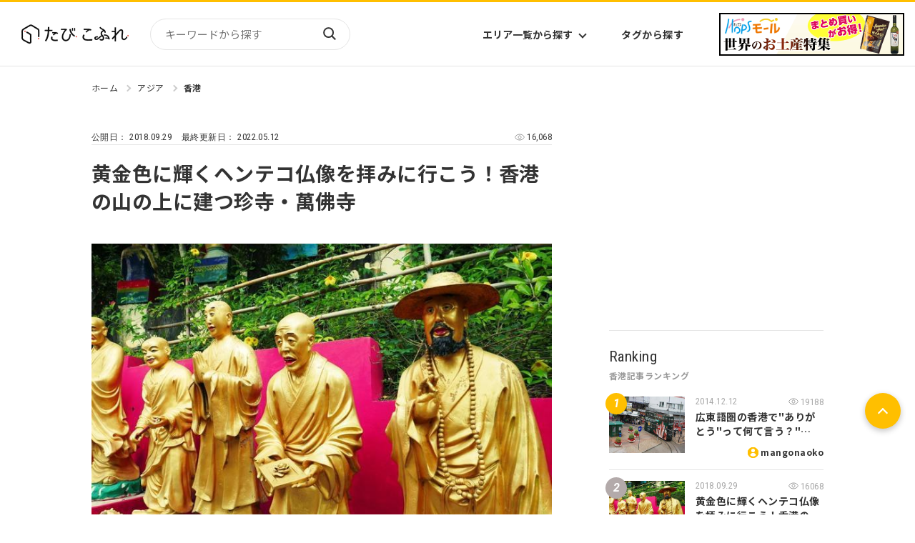

--- FILE ---
content_type: text/html
request_url: https://tabicoffret.com/article/75791/
body_size: 11623
content:
<!DOCTYPE html>
<html lang="ja">
<head prefix="og: http://ogp.me/ns# fb: http://ogp.me/ns/fb#">
<meta charset="utf-8">
<meta name="viewport" content="width=device-width, initial-scale=1.0">	
<title>黄金色に輝くヘンテコ仏像を拝みに行こう！香港の山の上に建つ珍寺・萬佛寺 | たびこふれ</title>
<meta name="description" content="週末にお手軽に行くことができる海外の珍スポットが何処かないかと調べていたところ、金色のユニークな仏像が無数に並べられている「萬佛寺」という珍寺が香港にあることを発見。早速、ここ数年の出張でたまったマイルを使って金曜深夜羽田発―香港早朝着の便...">
<meta name="keywords" content="九龍, 仏像, 珍寺">
<meta name="robots" content="max-image-preview:large">
<meta property="og:title" content="黄金色に輝くヘンテコ仏像を拝みに行こう！香港の山の上に建つ珍寺・萬佛寺 | たびこふれ" />
<meta property="og:url" content="https://tabicoffret.com/article/75791/" />
<meta property="og:image" content="https://tabicoffret.com/uploads/2b11cc546ef4192e04975098c083c834.jpg" />
<meta property="og:site_name" content="たびこふれ" />
<meta property="og:description" content="週末にお手軽に行くことができる海外の珍スポットが何処かないかと調べていたところ、金色のユニークな仏像が無数に並べられている「萬佛寺」という珍寺が香港にあることを発見。早速、ここ数年の出張でたまったマイルを使って金曜深夜羽田発―香港早朝着の便..." />
<meta property="og:type" content="article" />
<meta name="twitter:card" content="photo" />
<meta name="twitter:site" content="@tabi_coffret" />
<meta name="thumbnail" content="https://tabicoffret.com/uploads/2b11cc546ef4192e04975098c083c834.jpg" />
<link rel="shortcut icon" href="/img/common/favicon.ico">
<link rel="apple-touch-icon" href="https://tabicoffret.com/img/common/apple-touch-icon.png">
<link rel="canonical" href="https://tabicoffret.com/article/75791/">
<link rel="stylesheet" href="/css/swiper-bundle.min.css?v=251208">
<link rel="stylesheet" href="/css/style.css?v=251208">
<link rel="stylesheet" href="/css/additional.css?v=251208">
<!-- Google Tag Manager -->
<script>(function(w,d,s,l,i){w[l]=w[l]||[];w[l].push({'gtm.start':new Date().getTime(),event:'gtm.js'});var f=d.getElementsByTagName(s)[0],j=d.createElement(s),dl=l!='dataLayer'?'&l='+l:'';j.async=true;j.src='https://www.googletagmanager.com/gtm.js?id='+i+dl;f.parentNode.insertBefore(j,f);})(window,document,'script','dataLayer','GTM-KXZRBSB');</script>
<!-- End Google Tag Manager -->
<script type="application/javascript" src="//anymind360.com/js/1606/ats.js"></script>
<script async="" src="https://securepubads.g.doubleclick.net/tag/js/gpt.js"></script>
<script>
var googletag = googletag || {};
googletag.cmd = googletag.cmd || [];
</script>
<script>
googletag.cmd.push(function() {
googletag.defineSlot('/83555300,22575030325/coffret_pc_article_rectangle_300x250', [[1, 1], [300, 250], [300, 600]], 'div-gpt-ad-1529042839034-0').addService(googletag.pubads());
googletag.defineSlot('/83555300,22575030325/coffret_pc_all_right_1st', [[1, 1], [300, 250], [300, 600]], 'coffret_pc_all_right_1st').addService(googletag.pubads());
googletag.defineSlot('/83555300,22575030325/coffret_pc_article_under_left_300x250', [[1, 1], [300, 250]], 'div-gpt-ad-1529042839034-1').addService(googletag.pubads());
googletag.defineSlot('/83555300,22575030325/coffret_pc_article_under_right_300x250',  [[1, 1], [300, 250]], 'div-gpt-ad-1529042839034-2').addService(googletag.pubads());
googletag.defineSlot('/83555300,22575030325/coffret_pc_top_rectangle_300x250', [[1, 1], [300, 250]], 'div-gpt-ad-1529042839034-3').addService(googletag.pubads());
googletag.defineSlot('/83555300,22575030325/coffret_sp_article_bottom_300x250', [[300, 250], [336, 280]], 'div-gpt-ad-1529042839034-4').addService(googletag.pubads());
googletag.defineSlot('/83555300,22575030325/hankyu-travel/tabicoffret/coffret_pc_undertitle_right', [[1, 1], [300, 250]], 'coffret_pc_undertitle_right').addService(googletag.pubads());
googletag.defineSlot('/83555300,22575030325/hankyu-travel/tabicoffret/coffret_pc_undertitle_left', [[1, 1], [300, 250]], 'coffret_pc_undertitle_left').addService(googletag.pubads());
googletag.pubads().enableSingleRequest();
googletag.pubads().collapseEmptyDivs(true,true);
googletag.enableServices();
});
</script>
<script async src="https://pagead2.googlesyndication.com/pagead/js/adsbygoogle.js?client=ca-pub-4039899006048655" crossorigin="anonymous"></script>
<script type="application/ld+json">
{
"@context": "https://schema.org",
"@type": "BreadcrumbList",
"itemListElement": [{
"@type": "ListItem",
"position": 1,
"name": "たびこふれ",
"item": "https://tabicoffret.com/"
},{
"@type": "ListItem",
"position": 2,
"name": "アジア",
"item": "https://tabicoffret.com/overseas/asia/"
},{
"@type": "ListItem",
"position": 3,
"name": "香港",
"item": "https://tabicoffret.com/overseas/hongkong/"
},{
"@type": "ListItem",
"position": 4,
"name": "黄金色に輝くヘンテコ仏像を拝みに行こう！香港の山の上に建つ珍寺・萬佛寺"
}]
}
</script>
<script type="text/javascript">
window._taboola = window._taboola || [];
_taboola.push({article:'auto'});
!function (e, f, u, i) {
if (!document.getElementById(i)){
e.async = 1;
e.src = u;
e.id = i;
f.parentNode.insertBefore(e, f);
}
}(document.createElement('script'),
document.getElementsByTagName('script')[0],
'//cdn.taboola.com/libtrc/tabicoffret/loader.js',
'tb_loader_script');
if(window.performance && typeof window.performance.mark == 'function')
{window.performance.mark('tbl_ic');}
</script>
<script type="application/ld+json">
{
"@context": "https://schema.org",
"@type": "BlogPosting",
"headline": "黄金色に輝くヘンテコ仏像を拝みに行こう！香港の山の上に建つ珍寺・萬佛寺",
"description": "週末にお手軽に行くことができる海外の珍スポットが何処かないかと調べていたところ、金色のユニークな仏像が無数に並べられている「萬佛寺」という珍寺が香港にあることを発見。早速、ここ数年の出張でたまったマイルを使って金曜深夜羽田発―香港早朝着の便...",
"datePublished": "2018-09-29T17:00:40",
"dateModified": "2022-05-12T17:33:36",
"author": {
"@type": "Person",
"name": "よしだようこ"
},
"publisher": {
"@type": "Organization",
"name": "たびこふれ",
"logo": {
"@type": "ImageObject",
"url": "https://tabicoffret.com/images/sitelogo.png"
}
},
"mainEntityOfPage": {
"@type": "WebPage",
"@id": "https://tabicoffret.com/article/75791/"
},
"image": {
"@type": "ImageObject",
"url": "https://tabicoffret.com/uploads/2b11cc546ef4192e04975098c083c834.jpg"
}
}
</script>
</head>
<body >
<!-- Google Tag Manager (noscript) -->
<noscript><iframe src="https://www.googletagmanager.com/ns.html?id=GTM-KXZRBSB" height="0" width="0" style="display:none;visibility:hidden"></iframe></noscript>
<!-- End Google Tag Manager (noscript) -->
<header id="Header">
<div class="Header__logo">
<a href="/"><img src="/images/sitelogo.png" alt="たびこふれ" width="5" height="1"></a>
</div>
<form name="searchform" id="searchform" class="Header__search" method="get" action="https://tabicoffret.com/pwrcms/mt-search.cgi">
<input type="hidden" name="IncludeBlogs" value="2">
<input type="hidden" name="limit" value="20">
<input name="search" id="keywords" class="Header__searchInput" type="text" value="" placeholder="キーワードから探す">
<button type="submit" id="searchBtn" class="Header__searchButton">検索</button>
</form>
<ul class="Header__navItems">
<li class="Header__navItem">
<button class="Header__navButton" id="AreaListTrigger">エリア一覧から探す</button>
</li>
<li class="Header__navItem"><a class="Header__navButton" href="/tags/">タグから探す</a></li>
</ul>
<div id="AreaList">
<div class="AreaList__inner">
<p class="AreaList__heading">エリアから探す</p>
<div class="AreaList__container">
<div class="AreaList__group"><a class="AreaList__more" href="/domestic/">国内</a>
<ul class="AreaList__items">
<li class="AreaList__item"><a class="AreaList__link" href="/domestic/hokkaido/">北海道</a></li>
<li class="AreaList__item"><a class="AreaList__link" href="/domestic/tohoku/">東北</a></li>
<li class="AreaList__item"><a class="AreaList__link" href="/domestic/kanto/">関東</a></li>
<li class="AreaList__item"><a class="AreaList__link" href="/domestic/chubu-hokuriku/">中部・北陸</a></li>
<li class="AreaList__item"><a class="AreaList__link" href="/domestic/kinki/">近畿</a></li>
</ul>
<ul class="AreaList__items">
<li class="AreaList__item"><a class="AreaList__link" href="/domestic/sanin-sanyo/">山陰・山陽</a></li>
<li class="AreaList__item"><a class="AreaList__link" href="/domestic/shikoku/">四国</a></li>
<li class="AreaList__item"><a class="AreaList__link" href="/domestic/kyushu/">九州</a></li>
<li class="AreaList__item"><a class="AreaList__link" href="/domestic/okinawa/">沖縄</a></li>
</ul>
</div>
<div class="AreaList__group"><a class="AreaList__more" href="/overseas/">海外</a>
<ul class="AreaList__items">
<li class="AreaList__item"><a class="AreaList__link" href="/overseas/europe/">ヨーロッパ</a></li>
<li class="AreaList__item"><a class="AreaList__link" href="/overseas/asia/">アジア</a></li>
<li class="AreaList__item"><a class="AreaList__link" href="/overseas/north-america/">北米</a></li>
<li class="AreaList__item"><a class="AreaList__link" href="/overseas/latin-america/">中南米</a></li>
<li class="AreaList__item"><a class="AreaList__link" href="/overseas/middle-east/">中近東</a></li>
</ul>
<ul class="AreaList__items">
<li class="AreaList__item"><a class="AreaList__link" href="/overseas/africa/">アフリカ</a></li>
<li class="AreaList__item"><a class="AreaList__link" href="/overseas/hawaii/">ハワイ</a></li>
<li class="AreaList__item"><a class="AreaList__link" href="/overseas/micronesia/">ミクロネシア</a></li>
<li class="AreaList__item"><a class="AreaList__link" href="/overseas/oceania/">オセアニア</a></li>
<li class="AreaList__item"><a class="AreaList__link" href="/overseas/s-pacific/">南太平洋</a></li>
</ul>
</div>
</div>
</div>
</div><a class="Header__bn" href="https://www.hops-japan.com/view/category/ct401?utm_source=htr&utm_medium=tabicoffret" target="_blank">
<picture>
<source srcset="/images/bn_hops_pc_2506.png" media="(min-width: 769px)" width="23" height="6"><img src="/images/bn_hops_sp_2506.png" alt="世界のお土産特集" width="47" height="25">
</picture></a>
<button id="Hamburger">Menu</button>
</header>
<div id="Menu">
<form class="Menu__search" method="get" action="https://tabicoffret.com/pwrcms/mt-search.cgi">
<input type="hidden" name="IncludeBlogs" value="2">
<input type="hidden" name="limit" value="20">
<input name="search" class="Menu__searchInput" type="text" value="" placeholder="キーワードから探す">
<button type="submit" class="Menu__searchButton">検索</button>
</form>
<button class="Menu__toggleButton">国内エリアから探す</button>
<div class="Menu__areaContainer">
<ul class="Menu__areaItems">
<li class="Menu__areaItem"><a class="Menu__areaLink" href="/domestic/hokkaido/">北海道</a></li>
<li class="Menu__areaItem"><a class="Menu__areaLink" href="/domestic/tohoku/">東北</a></li>
<li class="Menu__areaItem"><a class="Menu__areaLink" href="/domestic/kanto/">関東</a></li>
<li class="Menu__areaItem"><a class="Menu__areaLink" href="/domestic/chubu-hokuriku/">中部・北陸</a></li>
<li class="Menu__areaItem"><a class="Menu__areaLink" href="/domestic/kinki/">近畿</a></li>
<li class="Menu__areaItem"><a class="Menu__areaLink" href="/domestic/sanin-sanyo/">山陰・山陽</a></li>
<li class="Menu__areaItem"><a class="Menu__areaLink" href="/domestic/shikoku/">四国</a></li>
<li class="Menu__areaItem"><a class="Menu__areaLink" href="/domestic/kyushu/">九州</a></li>
<li class="Menu__areaItem"><a class="Menu__areaLink" href="/domestic/okinawa/">沖縄</a></li>
</ul>
<p class="Menu__areaMoreContainer"><a class="Menu__areaMore" href="/domestic/">エリア一覧から探す</a></p>
</div>
<button class="Menu__toggleButton">海外エリアから探す</button>
<div class="Menu__areaContainer">
<ul class="Menu__areaItems">
<li class="Menu__areaItem"><a class="Menu__areaLink" href="/overseas/europe/">ヨーロッパ</a></li>
<li class="Menu__areaItem"><a class="Menu__areaLink" href="/overseas/asia/">アジア</a></li>
<li class="Menu__areaItem"><a class="Menu__areaLink" href="/overseas/north-america/">北米</a></li>
<li class="Menu__areaItem"><a class="Menu__areaLink" href="/overseas/latin-america/">中南米</a></li>
<li class="Menu__areaItem"><a class="Menu__areaLink" href="/overseas/middle-east/">中近東</a></li>
<li class="Menu__areaItem"><a class="Menu__areaLink" href="/overseas/africa/">アフリカ</a></li>
<li class="Menu__areaItem"><a class="Menu__areaLink" href="/overseas/hawaii/">ハワイ</a></li>
<li class="Menu__areaItem"><a class="Menu__areaLink" href="/overseas/micronesia/">ミクロネシア</a></li>
<li class="Menu__areaItem"><a class="Menu__areaLink" href="/overseas/oceania/">オセアニア</a></li>
<li class="Menu__areaItem"><a class="Menu__areaLink" href="/overseas/s-pacific/">南太平洋</a></li>
</ul>
<p class="Menu__areaMoreContainer"><a class="Menu__areaMore" href="/overseas/">エリア一覧から探す</a></p>
</div>
<ul class="Menu__items">
<li class="Menu__item"><a class="Menu__link" href="/tags/">タグ一覧</a></li>
<li class="Menu__item"><a class="Menu__link" href="/writer/">ライター一覧</a></li>
<li class="Menu__item"><a class="Menu__link" href="/feature/">特集から探す</a></li>
<li class="Menu__item"><a class="Menu__link" href="/rankyesterday/">ランキング</a></li>
</ul>
<div class="MenuBn">
<a class="SideBn__link" href="https://tabicoffret.com/magazine/" target="_blank">
<figure><img src="https://tabicoffret.com/banner/cc6887c2d0cf2d5910421af19949f23b.jpg" alt="たびこふれメールマガジン「たびとどけ」" width="135" height="104"></figure>
<figcaption class="MenuBn__caption">たびこふれメールマガジン「たびとどけ」</figcaption>
</a>
<a class="SideBn__link" href="https://tabicoffret-salon.com/" target="_blank">
<figure><img src="https://tabicoffret.com/banner/salon.png" alt="たびこふれサロン" width="135" height="104"></figure>
<figcaption class="MenuBn__caption">たびこふれサロン</figcaption>
</a>
</div>
</div>

<main id="PageId__Article">
<div id="ContentsContainer">
<div class="Article__pagetop"></div>
<ul id="BreadCrumb">
<li class="BreadCrumb__item"><a class="BreadCrumb__link" href="/">ホーム</a></li>
<li class="BreadCrumb__item"><a class="BreadCrumb__link" href="https://tabicoffret.com/overseas/asia/">アジア</a></li>
<li class="BreadCrumb__item"><a class="BreadCrumb__link" href="https://tabicoffret.com/overseas/hongkong/">香港</a></li>
</ul>
<div class="commonLeftColumn">
<section id="Article" class="article_text clear_fix colored_link_sec">
<div class="Article__headingContainer">
<div class="Article__info">
<div class="Article__date">
<p class="Article__dateP">公開日： 
<time class="Article__dateTime">2018.09.29</time>
</p>
<p class="Article__dateP">最終更新日： 
<time class="Article__dateTime">2022.05.12</time>
</p>
</div>
<div class="Article__view">
<p class="Article__viewP"><span class="entry_page_view"></span></p>
</div>
</div>
<h1 class="Article__h1">黄金色に輝くヘンテコ仏像を拝みに行こう！香港の山の上に建つ珍寺・萬佛寺</h1>
</div>
<figure class="Article__figure"><img src="https://tabicoffret.com/uploads/2b11cc546ef4192e04975098c083c834.jpg" alt="香港　萬佛寺" width="700" height="466"></figure>
<div class="adarea_articletop">
<!-- /83555300/hankyu-travel/tabicoffret/coffret_pc_undertitle_right -->
<div id='coffret_pc_undertitle_right' style='width:300px; height:250px;'>
<script>
googletag.cmd.push(function() { googletag.display('coffret_pc_undertitle_right'); });
</script>
</div>
<!-- /83555300/hankyu-travel/tabicoffret/coffret_pc_undertitle_left -->
<div id='coffret_pc_undertitle_left' style='width:300px; height:250px;'>
<script>
googletag.cmd.push(function() { googletag.display('coffret_pc_undertitle_left'); });
</script>
</div>
</div>
<p align="left">週末にお手軽に行くことができる海外の珍スポットが何処かないかと調べていたところ、金色のユニークな仏像が無数に並べられている「萬佛寺」という珍寺が香港にあることを発見。早速、ここ数年の出張でたまったマイルを使って金曜深夜羽田発―香港早朝着の便をゲットし週末の香港へと旅立った。</p>
<p align="left">朝5時前の香港空港に降り立つものの、お目当ての萬佛寺は9時から開園なので、とりあえず始発のエアポートエクスプレスで香港島に向かい、ぶらぶらと散歩を開始した。</p>
<p align="left">ハイヒール片手に裸足で帰路につくクラブ帰りのギャルや公園でiPadを見ながら太極拳の練習をしているオバちゃん達を眺めながらビクトリアピーク行きのピークトラム乗り場に向かった。早朝なので並ぶことなくトラムに乗ってビクトリアピークに到着。一通り景色を眺めた後、頂上の茶屋でお粥と焼きそばの朝食を食べて一休憩。ここのお粥がこの旅で一番おいしかった。再びトラムで降りてMTRで移動しインスタグラマーに人気なモンスターマンション(益發大厦)を見た後、さらにMTRに乗りついで目的の"萬佛寺"を目指し沙田駅へ向かった。</p>
<h4 align="left">目次</h4>
<ul>
<li><a href="#1">奇妙な仏像が並ぶ「萬佛寺」</a></li>
<li><a href="#2">山の上にある本堂横の食堂でひとやすみ</a></li>
<li><a href="#3">香港のインド？「重慶<span>大厦」</span></a></li>
</ul>
<h3 id="1">奇妙な仏像が並ぶ「萬佛寺」</h3>
<p align="left"><img alt="萬佛寺　入口" src="https://tabicoffret.com/assets_c/2018/09/5c7252f92a460b39af9263d7ec754fea-thumb-700x525-80403.jpg" width="700" height="525" /></p>
<p align="left">グーグルマップを見ながら人もまばらな小道をたどっていくと、萬佛寺と書いた小さな看板を発見。</p>
<p align="left">入場料無料であるため入口に管理人の姿は無く若干寂しい感じだが、山の上へと向かう坂道には無数の金色の仏像が両脇に並べられている。若干安っぽい作りだが、艶めかしい顔で両手を胸に当てているセクシー仏像や酒瓶を握りしめたアル中仏像など、日本ではあり得ないようなユニークな仏像で満ち溢れている。</p>
<p align="left"><img alt="セクシー仏像" src="https://tabicoffret.com/assets_c/2018/09/18_15-thumb-700xauto-80405.jpg" width="700" height="700" /></p>
<p align="left"><img alt="アル中仏像" src="https://tabicoffret.com/assets_c/2018/09/22_9-thumb-700xauto-80407.jpg" width="700" height="700" /></p>
<p align="left"><img alt="変な顔をした仏像" src="https://tabicoffret.com/assets_c/2018/09/26_5-thumb-700xauto-80409.jpg" width="700" height="700" /></p>
<p align="left"><img alt="珍しい仏像たち" src="https://tabicoffret.com/assets_c/2018/09/28_3-thumb-700xauto-80411.jpg" width="700" height="700" /></p>
<p align="left">この仏像たちは五百羅漢という厳しい修行の末、特殊な能力を得た500人の仏弟子をモチーフに作られているらしいのだが、誰一人まともな奴がいないのがすごい。</p>
<p align="left">上に行くに従いより特殊な能力を身につけているのか、眉毛伸ばし老人や手伸ばし仏像など人間離れした仏像達がつぎつぎと現れ、他の仏教寺では見かけない楽しげな仏弟子たちで出会うことができます。</p>
<p align="left"><img alt="眉毛伸ばし仏像" src="https://tabicoffret.com/assets_c/2018/09/57-thumb-700xauto-80413.jpg" width="700" height="700" /></p>
<p align="left"><img alt="腕が延びた仏像" src="https://tabicoffret.com/assets_c/2018/09/68-thumb-autox1050-80415.jpg" width="700" height="1050" /></p>
<p align="left"><img alt="仏像" src="https://tabicoffret.com/assets_c/2018/09/72-thumb-700xauto-80421.jpg" width="700" height="466" /></p>
<p align="left"><img alt="目から手が飛び出た仏像" src="https://tabicoffret.com/assets_c/2018/09/87-thumb-700xauto-80427.jpg" width="700" height="700" /></p>
<h3 id="2">山の上にある本堂横の食堂でひとやすみ</h3>
<p align="left">坂を上りきると山の中腹には萬佛寺の本堂らしきお寺があり、これより上はユニーク仏が減り、真面目な仏像も増えてくる。後で調べたところ、本堂の中にこの萬佛寺を開山した月渓法師のミイラが安置されているそうだが、本堂以外に見どころたくさんで、自分が訪れた際は気付くことができなかった。残念。</p>
<p align="left"><img alt="仏像" src="https://tabicoffret.com/assets_c/2018/09/78-thumb-700xauto-80417.jpg" width="700" height="700" /></p>
<p align="left"><img alt="仏像" src="https://tabicoffret.com/assets_c/2018/09/79-thumb-700xauto-80419.jpg" width="700" height="700" /></p>
<p align="left">また、本堂の横には食堂があり軽食をとることができる。</p>
<p align="left">ちょうど訪れたのは8月末で、猛暑の中急な坂道を登ってきたため、脱水状態で喉がカラカラ。とりあえず冷たい飲み物でも飲もうと食堂に入ってコーラを注文。ベジタブル専門の食堂らしく、メニューにはいろいろなベジ料理があったのでせっかくなので適当に注文して食べてみた。味は保証できないが、珍しいものが食べられるという意味ではチャレンジしてみるのもいいかも？</p>
<p align="left"><img alt="食堂" src="https://tabicoffret.com/assets_c/2018/09/88-thumb-700xauto-80423.jpg" width="700" height="466" /></p>
<p align="left"><img alt="ベジ中華" src="https://tabicoffret.com/assets_c/2018/09/528f1a77f0fb28a8368c2a629054aad7-thumb-700x525-80425.jpg" width="700" height="525" /></p>
<h4 align="left">萬佛寺（万仏寺）</h4>
<p align="left">住所：95PM+XW Hong Kong</p>
<div style="position: relative; height: 0; padding-bottom: 75%;">
<iframe width="600" height="450" style="position: absolute; top: 0; left: 0; width: 100%; height: 100%; border: 0;" src="https://www.google.com/maps/embed?pb=!1m18!1m12!1m3!1d3689.1051121423225!2d114.1826656151049!3d22.38739454538477!2m3!1f0!2f0!3f0!3m2!1i1024!2i768!4f13.1!3m3!1m2!1s0x340406dfd429f355%3A0x51aee82f719b2317!2z5LiH5LuP5a-6!5e0!3m2!1sja!2sjp!4v1537950522164" frameborder="0" allowfullscreen=""></iframe>
</div>
<h3 id="3">香港のインド？「重慶<span>大厦」</span></h3>
<p align="left">萬佛寺観光を終えた後はこの旅行のもう一つの目的地である"恋する惑星"や"深夜特急"の舞台になった「重慶大厦」を訪れ宿泊することした。</p>
<p align="left"><img alt="重慶大厦" src="https://tabicoffret.com/assets_c/2018/09/0aa7c0de1fc51f556f530ff9c5551e9e-thumb-700x933-80429.jpg" width="700" height="933" /></p>
<p align="left">さすがにドミトリーは嫌なので6,000円程度のシングル部屋に泊まってみたが、部屋は狭いもののそれなりに清潔でエアコン・ホットシャワーもありまあまあ。</p>
<p align="left">この重慶大厦の中は噂の通りインド人だらけ、1階にはインド人経営のレートの良い両替所やインド料理屋がたくさんあり、宿泊目的以外でも一見の価値あり。</p>
<p>今回は二日目が台風直撃で何処にも出かけられなかったため、1階のレストランでチキンカレー・ひよこ豆のカレーを食べた。本場インドよりも日本人には食べやすい味でおいしかった。「香港に来てなぜインド料理？」と思うかもしれないが、日本では味わえないインドカレーを安い値段で味わえるのでおすすめ！</p>
<p>2階はアフリカ人エリアになっているようなので、次回はアフリカ料理でも試してみたいところだ。</p>
<p><img alt="チキンカレー　ひよこ豆のカレー" src="https://tabicoffret.com/assets_c/2018/09/bab85ebd8b6a50091e7b82be1fcac13a-thumb-700x525-80431.jpg" width="700" height="525" /></p>
<h4>重慶大厦</h4>
<p>住所：75WF+H2 Hong Kong</p>
<div style="position: relative; height: 0; padding-bottom: 75%;">
<iframe width="600" height="450" style="position: absolute; top: 0; left: 0; width: 100%; height: 100%; border: 0;" src="https://www.google.com/maps/embed?pb=!1m18!1m12!1m3!1d3691.511593980886!2d114.17033261531175!3d22.296483585325557!2m3!1f0!2f0!3f0!3m2!1i1024!2i768!4f13.1!3m3!1m2!1s0x340400f212439db5%3A0xa5076249cb4b8344!2z44OB44On44Oz44Kt44Oz44Oe44Oz44K344On44Oz!5e0!3m2!1sja!2sjp!4v1537950723365" frameborder="0" allowfullscreen=""></iframe>
</div>
<h3>他にもあります。珍スポットを紹介した記事</h3>
<ul>
<li><a href="https://tabicoffret.com/article/80210/">【ラオス】カボチャ怪人！？豚人間！？奇妙な像が200体。誰もが驚く摩訶不思議な空間</a></li>
<li><a href="https://tabicoffret.com/article/77315/">奇妙で独創的な彫像がある聖なる森イタリア「怪物公園」</a></li>
<li><a href="https://tabicoffret.com/article/75628/">【ニュージーランド】フェンスに大量のブラジャー？！カドローナのブラフェンスって知ってる？</a></li>
<li><a href="https://tabicoffret.com/article/75630/">【アメリカ】最強に不衛生な珍スポット！パイク・プレイス・マーケット横の「ガム・ウォール」</a></li>
</ul>
</section>
</div>
<div class="commonLeftColumn">
<a class="Article__89Bn" href="https://www.hankyu-travel.com/hongkong/?p_baitai=8845" target="_blank">
<figure class="Article__89BnFigure"><img class="Article__89BnImg" src="https://tabicoffret.com/assets_c/2018/02/541f7f0ad777f07f5c4988e537785bf9-thumb-500x500-49023.jpeg" alt=""></figure>
<p class="Article__89BnP">「<span>香港</span>」に興味わいてきた？あなたにおすすめの『香港』旅行はこちら</p>
<span class="Article__89BnSpan">※外部サイトに遷移します</span>
</a>
<div class="adarea_articlebottom">
<!-- /83555300/coffret_pc_article_under_left_300x250 -->
<div id='div-gpt-ad-1529042839034-1' style='height:250px; width:300px;'>
<script>
googletag.cmd.push(function() { googletag.display('div-gpt-ad-1529042839034-1'); });
</script>
</div>
<!-- /83555300/coffret_pc_article_under_right_300x250 -->
<div id='div-gpt-ad-1529042839034-2' style='height:250px; width:300px;'>
<script>
googletag.cmd.push(function() { googletag.display('div-gpt-ad-1529042839034-2'); });
</script>
</div>
</div>
<div class="ad_fourm1"></div>
<section id="RelatedPost">
<h2 class="commonH2"><span class="commonH2__en">Related post</span><span class="commonH2__ja">この記事に関連する記事</span></h2>
<div class="articleWrap">
<article class="article">
<a class="article__link" href="https://tabicoffret.com/article/83175/"></a>
<figure class="article__figure"><img class="article__img" src="https://tabicoffret.com/assets_c/2026/01/2a3aaa6a2b2b0d3caa599fd50968a699-thumb-283xauto-348030.jpg" alt="" width="400" height="300"/></figure>
<div class="article__textContainer">
<time class="article__date">2026.01.24</time>
<h3 class="article__title">香港は街全体がパワースポット！？風水パワーを感じるスポット特集</h3>
<div class="article__asideContainer">
<div class="article__authorContainer"><a class="article__authorLink" href="/writer/1013/">H.Kawa</a></div>
<div class="article__tagContainer">
<ul class="article__tagItems">
<li class="article__tagItem article__tagItem--area"><a class="article__tagLink" href="https://tabicoffret.com/overseas/hongkong/">香港</a></li>
</ul>
<ul class="article__tagItems">
<li class="article__tagItem article__tagItem--keyword"><a class="article__tagLink" href="/tags/438/">パワースポット</a></li>
<li class="article__tagItem article__tagItem--keyword"><a class="article__tagLink" href="/tags/19/">観光</a></li>
</ul>
</div>
</div>
</div>
</article>
<article class="article">
<a class="article__link" href="https://tabicoffret.com/article/83163/"></a>
<figure class="article__figure"><img class="article__img" src="https://tabicoffret.com/assets_c/2025/12/41ee4ce3928dca8732ad288ac554f0e9-thumb-283xauto-345583.jpg" alt="" width="400" height="300"/></figure>
<div class="article__textContainer">
<time class="article__date">2026.01.01</time>
<h3 class="article__title">香港国際空港の近くで楽しめる場所</h3>
<div class="article__asideContainer">
<div class="article__authorContainer"><a class="article__authorLink" href="/writer/1034/">Emily</a></div>
<div class="article__tagContainer">
<ul class="article__tagItems">
<li class="article__tagItem article__tagItem--area"><a class="article__tagLink" href="https://tabicoffret.com/overseas/hongkong/">香港</a></li>
</ul>
<ul class="article__tagItems">
<li class="article__tagItem article__tagItem--keyword"><a class="article__tagLink" href="/tags/22/">お土産</a></li>
<li class="article__tagItem article__tagItem--keyword"><a class="article__tagLink" href="/tags/2241/">お役立ち情報</a></li>
<li class="article__tagItem article__tagItem--keyword"><a class="article__tagLink" href="/tags/1448/">ショッピング</a></li>
</ul>
</div>
</div>
</div>
</article>
<article class="article">
<a class="article__link" href="https://tabicoffret.com/article/83068/"></a>
<figure class="article__figure"><img class="article__img" src="https://tabicoffret.com/assets_c/2025/11/e00b3a43346ea0d427e72eeef67ba5d1-thumb-283xauto-342898.jpg" alt="" width="400" height="300"/></figure>
<div class="article__textContainer">
<time class="article__date">2025.11.06</time>
<h3 class="article__title">海の上を渡る5分間の小さな贅沢、フェリーで移動を楽しむ旅｜香港</h3>
<div class="article__asideContainer">
<div class="article__authorContainer"><a class="article__authorLink" href="/writer/1031/">えも</a></div>
<div class="article__tagContainer">
<ul class="article__tagItems">
<li class="article__tagItem article__tagItem--area"><a class="article__tagLink" href="https://tabicoffret.com/overseas/hongkong/">香港</a></li>
</ul>
<ul class="article__tagItems">
<li class="article__tagItem article__tagItem--keyword"><a class="article__tagLink" href="/tags/4832/">フェリー</a></li>
<li class="article__tagItem article__tagItem--keyword"><a class="article__tagLink" href="/tags/4468/">船</a></li>
<li class="article__tagItem article__tagItem--keyword"><a class="article__tagLink" href="/tags/19/">観光</a></li>
</ul>
</div>
</div>
</div>
</article>
<article class="article">
<a class="article__link" href="https://tabicoffret.com/article/83026/"></a>
<figure class="article__figure"><img class="article__img" src="https://tabicoffret.com/assets_c/2025/10/7dda343b12c2df44cbe647879426c365-thumb-283xauto-341800.jpg" alt="" width="400" height="300"/></figure>
<div class="article__textContainer">
<time class="article__date">2025.10.24</time>
<h3 class="article__title">スクリーンの記憶を歩く｜香港映画ロケ地巡礼</h3>
<div class="article__asideContainer">
<div class="article__authorContainer"><a class="article__authorLink" href="/writer/1013/">H.Kawa</a></div>
<div class="article__tagContainer">
<ul class="article__tagItems">
<li class="article__tagItem article__tagItem--area"><a class="article__tagLink" href="https://tabicoffret.com/overseas/hongkong/">香港</a></li>
</ul>
<ul class="article__tagItems">
<li class="article__tagItem article__tagItem--keyword"><a class="article__tagLink" href="/tags/18654/">ブルース・リー</a></li>
<li class="article__tagItem article__tagItem--keyword"><a class="article__tagLink" href="/tags/1467/">ロケ地</a></li>
<li class="article__tagItem article__tagItem--keyword"><a class="article__tagLink" href="/tags/72/">映画</a></li>
</ul>
</div>
</div>
</div>
</article>
<article class="article">
<a class="article__link" href="https://tabicoffret.com/article/83021/"></a>
<figure class="article__figure"><img class="article__img" src="https://tabicoffret.com/assets_c/2025/10/hkg%202510-01-thumb-283xauto-341524.jpg" alt="" width="400" height="300"/></figure>
<div class="article__textContainer">
<time class="article__date">2025.10.18</time>
<h3 class="article__title">グルメ好きに最高！香港の食事が美味しすぎた！</h3>
<div class="article__asideContainer">
<div class="article__authorContainer"><a class="article__authorLink" href="/writer/1034/">Emily</a></div>
<div class="article__tagContainer">
<ul class="article__tagItems">
<li class="article__tagItem article__tagItem--area"><a class="article__tagLink" href="https://tabicoffret.com/overseas/hongkong/">香港</a></li>
</ul>
<ul class="article__tagItems">
<li class="article__tagItem article__tagItem--keyword"><a class="article__tagLink" href="/tags/20/">グルメ</a></li>
<li class="article__tagItem article__tagItem--keyword"><a class="article__tagLink" href="/tags/9070/">スイーツ・お菓子</a></li>
<li class="article__tagItem article__tagItem--keyword"><a class="article__tagLink" href="/tags/1123/">世界の料理</a></li>
</ul>
</div>
</div>
</div>
</article>
</div>
</section>
<div class="ad_fourm2"></div>
<div class="related_entries">
<!-- おすすめPRここから -->
<div class="sp_none">
<div id="taboola-below-article-thumbnails-desktop"></div>
<script type="text/javascript">
window._taboola = window._taboola || [];
_taboola.push({
mode: 'thumbnails-a-stream',
container: 'taboola-below-article-thumbnails-desktop',
placement: 'Below article thumbnails desktop',
target_type: 'mix'
});
</script>
</div>
<div class="pc_none">
<div id="taboola-below-article-thumbnails-mobile"></div>
<script type="text/javascript">
window._taboola = window._taboola || [];
_taboola.push({
mode: 'thumbnails-a-stream',
container: 'taboola-below-article-thumbnails-mobile',
placement: 'Below article thumbnails mobile',
target_type: 'mix'
});
</script>
</div>  
<!-- おすすめPRここまで -->
</div>
</div>
<div class="commonRightColumn">
<div id="Advertisement">
<!-- /83555300/coffret_pc_top_rectangle_300x250 -->
<div id='div-gpt-ad-1529042839034-3' style='height:250px; width:300px;'>
<script>
googletag.cmd.push(function() { googletag.display('div-gpt-ad-1529042839034-3'); });
</script>
</div>
</div>
</div>
<div class="commonRightColumn">
<section id="Ranking">
<h2 class="commonH2"><span class="commonH2__en">Ranking</span><span class="commonH2__ja">香港記事ランキング</span></h2>
<div class="articleWrap ranking_list">
</div>
<p class="buttonContainer"><a class="button" href="https://tabicoffret.com/overseas/hongkong-ranking/">ランキングをもっと見る</a></p>
</section>
</div>
<div class="commonLeftColumn">
<section id="RelatedTag">
<div class="RelatedTag__group">
<h3 class="commonH3">この記事に関連するエリア</h3>
<ul class="commonTag__items">
<li><a class="commonTag__link" href="https://tabicoffret.com/overseas/asia/">アジア</a></li>
<li><a class="commonTag__link" href="https://tabicoffret.com/overseas/hongkong/">香港</a></li>
</ul>
</div>
<div class="RelatedTag__group">
<h3 class="commonH3">この記事に関連するタグ</h3>
<ul class="commonTag__items">
<li><a class="commonTag__link" href="/tags/8359/">九龍</a></li>
<li><a class="commonTag__link" href="/tags/461/">仏像</a></li>
<li><a class="commonTag__link" href="/tags/8360/">珍寺</a></li>
</ul>
</div>
</section>
</div>
<div class="commonLeftColumn">
<div id="Author">
<dl class="Author__dl">
<dt class="Author__dt">
<figure class="Author__figure"><img src="/pwrcms-support/assets_c/userpics/userpic-345-100x100.png" alt="プロフィール画像" width="90" height="90"></figure>
<p class="Author__name">スヤンブ</p>
</dt>
<dd class="Author__dd">国内外の僻地をたらい回しの社畜人生を続けて早10年。最近はまっているのは、一袋5ルピーの噛みタバコと檳榔。</dd>
</dl>
<p class="Author__linkContainer"><a class="Author__link" href="/writer/345/"> このライターの記事をもっと見る</a></p>
</div>
</div>

<div class="commonRightColumn">
<section id="Pickup">
<h2 class="commonH2"><span class="commonH2__en">Pick up</span><span class="commonH2__ja">ピックアップ特集</span></h2>
<div class="articleWrap">
<article class="article"><a class="article__link" href="/feature/goshuin/"></a>
<figure class="article__figure"><img class="article__img" src="https://tabicoffret.com/assets_c/2023/11/IMG_E8758-thumb-700xauto-113186_1-thumb-300xauto-290829.jpg" alt="" width="400" height="300"></figure>
<div class="article__textContainer">
<h3 class="article__title">全国の御朱印特集</h3>
<div class="article__asideContainer">
<div class="article__tagContainer">
<ul class="article__tagItems">
<li class="article__tagItem article__tagItem--keyword"><a class="article__tagLink" href="/tags/6350/">御朱印</a></li>
<li class="article__tagItem article__tagItem--keyword"><a class="article__tagLink" href="/tags/9239/">御朱印巡り</a></li>
<li class="article__tagItem article__tagItem--keyword"><a class="article__tagLink" href="/tags/505/">神社・寺院</a></li>
</ul>
</div>
</div>
</div>
</article>
<article class="article"><a class="article__link" href="/feature/zoo_aquarium/"></a>
<figure class="article__figure"><img class="article__img" src="https://tabicoffret.com/assets_c/2023/11/396cf225fe091c8bf66c02aadf78d913_3-thumb-300xauto-290830.jpg" alt="" width="400" height="300"></figure>
<div class="article__textContainer">
<h3 class="article__title">全国の動物園＆水族館 徹底取材レポート特集！デートや家族のおでかけなど是非参考にしてみてください♪</h3>
<div class="article__asideContainer">
<div class="article__tagContainer">
<ul class="article__tagItems">
<li class="article__tagItem article__tagItem--keyword"><a class="article__tagLink" href="/tags/3512/">動物園</a></li>
<li class="article__tagItem article__tagItem--keyword"><a class="article__tagLink" href="/tags/472/">水族館</a></li>
<li class="article__tagItem article__tagItem--keyword"><a class="article__tagLink" href="/tags/93/">テーマパーク</a></li>
</ul>
</div>
</div>
</div>
</article>
<article class="article"><a class="article__link" href="/feature/kodomo_kaigai/"></a>
<figure class="article__figure"><img class="article__img" src="https://tabicoffret.com/assets_c/2023/11/bfce0d92102b87e13db87137efd3bb8a_1-thumb-300xauto-290831.jpg" alt="" width="400" height="300"></figure>
<div class="article__textContainer">
<h3 class="article__title">【子供と海外旅行】現地ライター＆経験者おすすめスポット特集</h3>
<div class="article__asideContainer">
<div class="article__tagContainer">
<ul class="article__tagItems">
<li class="article__tagItem article__tagItem--keyword"><a class="article__tagLink" href="/tags/379/">家族・ファミリー</a></li>
</ul>
</div>
</div>
</div>
</article>
</div>
<p class="buttonContainer"><a class="button" href="/feature/">特集をもっと見る</a></p>
</section>
</div>
<div class="commonRightColumn">
<div class="SideBn">
<a class="SideBn__link" href="https://tabicoffret.com/magazine/" target="_blank"><figure><img src="https://tabicoffret.com/banner/cc6887c2d0cf2d5910421af19949f23b.jpg" alt="たびこふれメールマガジン「たびとどけ」" width="270" height="208"></figure></a>
<a class="SideBn__link" href="https://tabicoffret-salon.com/" target="_blank"><figure><img src="https://tabicoffret.com/banner/salon.png" alt="たびこふれサロン" width="270" height="208"></figure></a>
</div>
</div>
<div class="commonRightColumn">
<div class="AreaLink">
<div class="AreaLink__hContainer">
<h3 class="AreaLink__h">国内のエリア<span class="AreaLink__hSpan">から探す</span></h3><a class="AreaLink__more" href="/domestic/">エリア一覧から探す</a>
</div>
<ul class="AreaLink__items">
<li class="AreaLink__item"><a class="AreaLink__link" href="/domestic/hokkaido/">
<figure class="AreaLink__figure"><img src="/images/area_link_item_d01.png" alt="北海道" width="1" height="1"></figure><span class="AreaLink__text">北海道</span></a></li>
<li class="AreaLink__item"><a class="AreaLink__link" href="/domestic/tohoku/">
<figure class="AreaLink__figure"><img src="/images/area_link_item_d02.png" alt="東北" width="1" height="1"></figure><span class="AreaLink__text">東北</span></a></li>
<li class="AreaLink__item"><a class="AreaLink__link" href="/domestic/kanto/">
<figure class="AreaLink__figure"><img src="/images/area_link_item_d03.png" alt="関東" width="1" height="1"></figure><span class="AreaLink__text">関東</span></a></li>
<li class="AreaLink__item"><a class="AreaLink__link" href="/domestic/chubu-hokuriku/">
<figure class="AreaLink__figure"><img src="/images/area_link_item_d04.png" alt="中部・北陸" width="1" height="1"></figure><span class="AreaLink__text">中部・北陸</span></a></li>
<li class="AreaLink__item"><a class="AreaLink__link" href="/domestic/kinki/">
<figure class="AreaLink__figure"><img src="/images/area_link_item_d05.png" alt="近畿" width="1" height="1"></figure><span class="AreaLink__text">近畿</span></a></li>
<li class="AreaLink__item"><a class="AreaLink__link" href="/domestic/sanin-sanyo/">
<figure class="AreaLink__figure"><img src="/images/area_link_item_d06.png" alt="山陰・山陽" width="1" height="1"></figure><span class="AreaLink__text">山陰・山陽</span></a></li>
<li class="AreaLink__item"><a class="AreaLink__link" href="/domestic/shikoku/">
<figure class="AreaLink__figure"><img src="/images/area_link_item_d07.png" alt="四国" width="1" height="1"></figure><span class="AreaLink__text">四国</span></a></li>
<li class="AreaLink__item"><a class="AreaLink__link" href="/domestic/kyushu/">
<figure class="AreaLink__figure"><img src="/images/area_link_item_d08.png" alt="九州" width="1" height="1"></figure><span class="AreaLink__text">九州</span></a></li>
<li class="AreaLink__item"><a class="AreaLink__link" href="/domestic/okinawa/">
<figure class="AreaLink__figure"><img src="/images/area_link_item_d09.png" alt="沖縄" width="1" height="1"></figure><span class="AreaLink__text">沖縄</span></a></li>
</ul>
</div>
<div class="AreaLink">
<div class="AreaLink__hContainer">
<h3 class="AreaLink__h">海外のエリア<span class="AreaLink__hSpan">から探す</span></h3><a class="AreaLink__more" href="/overseas/">エリア一覧から探す</a>
</div>
<ul class="AreaLink__items">
<li class="AreaLink__item"><a class="AreaLink__link" href="/overseas/europe/">
<figure class="AreaLink__figure"><img src="/images/area_link_item_i01.png" alt="ヨーロッパ" width="1" height="1"></figure><span class="AreaLink__text">ヨーロッパ</span></a></li>
<li class="AreaLink__item"><a class="AreaLink__link" href="/overseas/asia/">
<figure class="AreaLink__figure"><img src="/images/area_link_item_i02.png" alt="アジア" width="1" height="1"></figure><span class="AreaLink__text">アジア</span></a></li>
<li class="AreaLink__item"><a class="AreaLink__link" href="/overseas/north-america/">
<figure class="AreaLink__figure"><img src="/images/area_link_item_i03.png" alt="北米" width="1" height="1"></figure><span class="AreaLink__text">北米</span></a></li>
<li class="AreaLink__item"><a class="AreaLink__link" href="/overseas/latin-america/">
<figure class="AreaLink__figure"><img src="/images/area_link_item_i04.png" alt="中南米" width="1" height="1"></figure><span class="AreaLink__text">中南米</span></a></li>
<li class="AreaLink__item"><a class="AreaLink__link" href="/overseas/middle-east/">
<figure class="AreaLink__figure"><img src="/images/area_link_item_i05.png" alt="中近東" width="1" height="1"></figure><span class="AreaLink__text">中近東</span></a></li>
<li class="AreaLink__item"><a class="AreaLink__link" href="/overseas/africa/">
<figure class="AreaLink__figure"><img src="/images/area_link_item_i06.png" alt="アフリカ" width="1" height="1"></figure><span class="AreaLink__text">アフリカ</span></a></li>
<li class="AreaLink__item"><a class="AreaLink__link" href="/overseas/hawaii/">
<figure class="AreaLink__figure"><img src="/images/area_link_item_i07.png" alt="ハワイ" width="1" height="1"></figure><span class="AreaLink__text">ハワイ</span></a></li>
<li class="AreaLink__item"><a class="AreaLink__link" href="/overseas/micronesia/">
<figure class="AreaLink__figure"><img src="/images/area_link_item_i08.png" alt="ミクロネシア" width="1" height="1"></figure><span class="AreaLink__text">ミクロネシア</span></a></li>
<li class="AreaLink__item"><a class="AreaLink__link" href="/overseas/oceania/">
<figure class="AreaLink__figure"><img src="/images/area_link_item_i09.png" alt="オセアニア" width="1" height="1"></figure><span class="AreaLink__text">オセアニア</span></a></li>
<li class="AreaLink__item"><a class="AreaLink__link" href="/overseas/s-pacific/">
<figure class="AreaLink__figure"><img src="/images/area_link_item_i010.png" alt="南太平洋" width="1" height="1"></figure><span class="AreaLink__text">南太平洋</span></a></li>
</ul>
</div>
<section id="PopularWord">
<h3 class="commonH3">人気のワード</h3>
<ul class="commonTag__items">
<li><a class="commonTag__link" href="/tags/19/">観光</a></li>
<li><a class="commonTag__link" href="/tags/20/">グルメ</a></li>
<li><a class="commonTag__link" href="/tags/2241/">お役立ち情報</a></li>
<li><a class="commonTag__link" href="/tags/22/">お土産</a></li>
<li><a class="commonTag__link" href="/tags/408/">自然</a></li>
<li><a class="commonTag__link" href="/tags/69/">世界遺産</a></li>
<li><a class="commonTag__link" href="/tags/25/">絶景</a></li>
<li><a class="commonTag__link" href="/tags/101/">歴史</a></li>
<li><a class="commonTag__link" href="/tags/1448/">ショッピング</a></li>
<li><a class="commonTag__link" href="/tags/68/">ホテル</a></li>
</ul>
</section>
</div>
<div class="commonRightColumn sp_none">
<!-- /83555300/coffret_pc_article_rectangle_300x250 -->
<div id='div-gpt-ad-1529042839034-0' style='height:auto; width:300px;'>
<script>
googletag.cmd.push(function() { googletag.display('div-gpt-ad-1529042839034-0'); });
</script>
</div>
</div>
</div>
<div class="adarea_footertop">
<!-- /83555300/coffret_sp_article_bottom_300x250 -->
<div id='div-gpt-ad-1529042839034-4'>
<script>
googletag.cmd.push(function() { googletag.display('div-gpt-ad-1529042839034-4'); });
</script>
</div>
</div>
<div id="Sns">
<p class="Sns__p">たびこふれ公式アカウント<br>旬な情報を更新中！</p>
<ul class="Sns__items">
<li class="Sns__item"><a href="https://www.facebook.com/tabi.coffret/" target="_blank"><img src="/images/icn_facebook.svg" alt="facebook" width="1" height="1"></a></li>
<li class="Sns__item"><a href="https://www.instagram.com/tabicoffret/" target="_blank"><img src="/images/icn_instagram.png" alt="instagram" width="1" height="1"></a></li>
<li class="Sns__item"><a href="https://twitter.com/tabi_coffret/" target="_blank"><img src="/images/icn_x.svg" alt="X" width="1" height="1"></a></li>
</ul>
</div>
</main>
<footer id="Footer">
<div class="Footer__container">
<ul class="Footer__items">
<li class="Footer__item"><a class="Footer__link" href="/domestic/">国内のエリアから探す</a></li>
<li class="Footer__item"><a class="Footer__link" href="/overseas/">海外のエリアから探す</a></li>
<li class="Footer__item"><a class="Footer__link" href="/tags/">タグから探す</a></li>
<li class="Footer__item"><a class="Footer__link" href="/feature/">特集から探す</a></li>
<li class="Footer__item"><a class="Footer__link" href="/writer/">ライター一覧</a></li>
<li class="Footer__item"><a class="Footer__link" href="/about/">たびこふれとは？</a></li>
<li class="Footer__item"><a class="Footer__link" href="/tw/">たびこふれ台湾語サイト</a></li>
</ul>
</div>
<div class="Footer__subContainer">
<div class="Footer__subInner">
<ul class="Footer__subItems">
<li class="Footer__subItem"><a class="Footer__subLink" href="/company/">運営会社</a></li>
<li class="Footer__subItem"><a class="Footer__subLink" href="/contact/">お問い合わせ</a></li>
<li class="Footer__subItem"><a class="Footer__subLink" href="/terms/">利用規約</a></li>
<li class="Footer__subItem"><a class="Footer__subLink" href="/privacy/">プライバシーポリシー</a></li>
</ul><small class="Footer__copyright">2023 TabiCoffret Co., Ltd.</small>
</div>
</div>
</footer>
<script src="https://ajax.googleapis.com/ajax/libs/jquery/3.6.0/jquery.min.js"></script>
<script>!window.jQuery && document.write('<script src="/js/jquery-3.6.0.min.js"><\/script>')</script>
<script src="/js/bundle.js"></script>
<script src="/js/ranking_v3.js"></script>

<script>
$('.ranking_list').setRankingHtml({
mode: 'set_entry_sidebar',
filter: {"categoryLabel": "香港"},
limit: 5
});
</script>
<script>
$('.entry_page_view').setRankingHtml({
mode: 'set_pv',
entryId: 'entry_75791',
});
const pagetopBtn = document.querySelector(".Article__pagetop");
if (pagetopBtn) {
pagetopBtn.addEventListener("click", (e) => {
e.preventDefault();
try {
window.scrollTo({ top: 0, behavior: "smooth" });
} catch {
window.scrollTo(0, 0);
}
});
}    
</script>
<script src="/js/webview.js?v=251208"></script>
</body>
</html>



--- FILE ---
content_type: text/html; charset=utf-8
request_url: https://www.google.com/recaptcha/api2/aframe
body_size: 264
content:
<!DOCTYPE HTML><html><head><meta http-equiv="content-type" content="text/html; charset=UTF-8"></head><body><script nonce="cv9N0ipooz0UNL_ae_MrmA">/** Anti-fraud and anti-abuse applications only. See google.com/recaptcha */ try{var clients={'sodar':'https://pagead2.googlesyndication.com/pagead/sodar?'};window.addEventListener("message",function(a){try{if(a.source===window.parent){var b=JSON.parse(a.data);var c=clients[b['id']];if(c){var d=document.createElement('img');d.src=c+b['params']+'&rc='+(localStorage.getItem("rc::a")?sessionStorage.getItem("rc::b"):"");window.document.body.appendChild(d);sessionStorage.setItem("rc::e",parseInt(sessionStorage.getItem("rc::e")||0)+1);localStorage.setItem("rc::h",'1769785853360');}}}catch(b){}});window.parent.postMessage("_grecaptcha_ready", "*");}catch(b){}</script></body></html>

--- FILE ---
content_type: image/svg+xml
request_url: https://tabicoffret.com/images/icn_area.svg
body_size: 210
content:
<?xml version="1.0" encoding="utf-8"?>
<!-- Generator: Adobe Illustrator 25.4.1, SVG Export Plug-In . SVG Version: 6.00 Build 0)  -->
<svg version="1.1" id="レイヤー_1" xmlns="http://www.w3.org/2000/svg" xmlns:xlink="http://www.w3.org/1999/xlink" x="0px"
	 y="0px" viewBox="0 0 12 12" style="enable-background:new 0 0 12 12;" xml:space="preserve">
<style type="text/css">
	.st0{fill:#FFBF00;}
</style>
<path class="st0" d="M6,0C3.3,0,1,2.1,1,4.6C1,8.7,5.7,12,6,12s5-3.3,5-7.4C11,2.1,8.7,0,6,0z M6,6.5c-1.1,0-2-0.8-2-1.8
	s0.9-1.8,2-1.8s2,0.8,2,1.8S7.1,6.5,6,6.5z"/>
</svg>


--- FILE ---
content_type: application/javascript; charset=utf-8;
request_url: https://dalc.valuecommerce.com/app3?p=885678957&_s=https%3A%2F%2Ftabicoffret.com%2Farticle%2F75791%2F&vf=iVBORw0KGgoAAAANSUhEUgAAAAMAAAADCAYAAABWKLW%2FAAAAMElEQVQYV2NkFGP4n5F2kmFCix0DY6i30P%2BuEA8G7dcrGBg3cnX9j3pWxpAvwMAAAP%2BxDRFEZ3sNAAAAAElFTkSuQmCC
body_size: 4407
content:
vc_linkswitch_callback({"t":"697cc9fa","r":"aXzJ-gALniES359aCooERAqKC5aCoA","ub":"aXzJ%2BQAHVUsS359aCooCsQqKC%2FAAeg%3D%3D","vcid":"LdDxsgmes_kS4C-vgxe39VT9A9uFsxO4W0nG8wCb0BJdV8xap-I6CA","vcpub":"0.761377","sp.jal.co.jp/intltour":{"a":"2910359","m":"2403993","g":"c476c3788e"},"meito.knt.co.jp":{"a":"2918660","m":"2017725","g":"5f41133f8e"},"global-root-g2.chain-demos.digicert.com":{"a":"2918660","m":"2017725","g":"5f41133f8e"},"intltoursearch.jal.co.jp":{"a":"2910359","m":"2403993","g":"c476c3788e"},"paypaystep.yahoo.co.jp":{"a":"2695956","m":"2201292","g":"4dd3d3128e"},"service.expedia.co.jp":{"a":"2438503","m":"2382533","g":"d94b2148d2","sp":"eapid%3D0-28%26affcid%3Djp.network.valuecommerce.general_mylink."},"jtb.co.jp":{"a":"2549714","m":"2161637","g":"e97b2d3dbd","sp":"utm_source%3Dvcdom%26utm_medium%3Daffiliate"},"www.knt.co.jp":{"a":"2918660","m":"2017725","g":"5f41133f8e"},"sp.jal.co.jp/domtour":{"a":"2425691","m":"2404028","g":"e6b1b4e98e"},"l":4,"jal.co.jp/intltour":{"a":"2910359","m":"2403993","g":"c476c3788e"},"paypaymall.yahoo.co.jp":{"a":"2695956","m":"2201292","g":"4dd3d3128e"},"p":885678957,"jal.co.jp/jp/ja/intltour":{"a":"2910359","m":"2403993","g":"c476c3788e"},"tobutoptours.jp":{"a":"2888782","m":"3658999","g":"a876d5eb8e"},"www.hotpepper.jp":{"a":"2594692","m":"2262623","g":"30c702f9a5","sp":"vos%3Dnhppvccp99002"},"s":3444591,"dom.jtb.co.jp":{"a":"2549714","m":"2161637","g":"e97b2d3dbd","sp":"utm_source%3Dvcdom%26utm_medium%3Daffiliate"},"mini-shopping.yahoo.co.jp":{"a":"2695956","m":"2201292","g":"4dd3d3128e"},"shopping.geocities.jp":{"a":"2695956","m":"2201292","g":"4dd3d3128e"},"www.royalcopenhagen.jp":{"a":"2905238","m":"3691114","g":"a6f6bea48e"},"jal.co.jp/jp/ja/domtour":{"a":"2425691","m":"2404028","g":"e6b1b4e98e"},"www.expedia.co.jp":{"a":"2438503","m":"2382533","g":"d94b2148d2","sp":"eapid%3D0-28%26affcid%3Djp.network.valuecommerce.general_mylink."},"hotels.com":{"a":"2518280","m":"2506163","g":"cc5ae930b7","sp":"rffrid%3Daff.hcom.JP.014.000.VCSphone"},"www.jtb.co.jp/kokunai":{"a":"2549714","m":"2161637","g":"e97b2d3dbd","sp":"utm_source%3Dvcdom%26utm_medium%3Daffiliate"},"shopping.yahoo.co.jp":{"a":"2695956","m":"2201292","g":"4dd3d3128e"},"rlx.jp":{"a":"2887516","m":"3274083","g":"ab55dbea8e"},"www.asoview.com":{"a":"2698489","m":"3147096","g":"b6aee0b88e"},"brand.asoview.com":{"a":"2698489","m":"3147096","g":"b6aee0b88e"},"www.jtbonline.jp":{"a":"2549714","m":"2161637","g":"e97b2d3dbd","sp":"utm_source%3Dvcdom%26utm_medium%3Daffiliate"},"www.klook.com":{"a":"2891793","m":"3587326","g":"aa18f9ab8e"},"www.ikyu.com":{"a":"2675907","m":"221","g":"9c9f58798a"},"www.jtb.co.jp/kokunai_htl":{"a":"2549714","m":"2161637","g":"e97b2d3dbd","sp":"utm_source%3Dvcdom%26utm_medium%3Daffiliate"},"approach.yahoo.co.jp":{"a":"2695956","m":"2201292","g":"4dd3d3128e"},"www.tabirai.net":{"a":"2797949","m":"3368354","g":"fba051d28e"},"global-root-g3.chain-demos.digicert.com":{"a":"2918660","m":"2017725","g":"5f41133f8e"},"welove.expedia.co.jp":{"a":"2438503","m":"2382533","g":"d94b2148d2","sp":"eapid%3D0-28%26affcid%3Djp.network.valuecommerce.general_mylink."},"sp.jal.co.jp/tour":{"a":"2425691","m":"2404028","g":"e6b1b4e98e"},"www.netmile.co.jp":{"a":"2438503","m":"2382533","g":"d94b2148d2","sp":"eapid%3D0-28%26affcid%3Djp.network.valuecommerce.general_mylink."},"dev.r-rlx.jp":{"a":"2887516","m":"3274083","g":"ab55dbea8e"},"tabelog.com":{"a":"2797472","m":"3366797","g":"f86787788e"},"www.hotpepper.jp?vos=nhppvccp99002":{"a":"2594692","m":"2262623","g":"30c702f9a5","sp":"vos%3Dnhppvccp99002"},"domtoursearch.jal.co.jp":{"a":"2425691","m":"2404028","g":"e6b1b4e98e"},"wwwtst.hotpepper.jp":{"a":"2594692","m":"2262623","g":"30c702f9a5","sp":"vos%3Dnhppvccp99002"},"yado.knt.co.jp":{"a":"2918660","m":"2017725","g":"5f41133f8e"},"www-dev.knt.co.jp":{"a":"2918660","m":"2017725","g":"5f41133f8e"},"www.jtb.co.jp/kokunai_hotel":{"a":"2549714","m":"2161637","g":"e97b2d3dbd","sp":"utm_source%3Dvcdom%26utm_medium%3Daffiliate"},"jal.co.jp/tour":{"a":"2425691","m":"2404028","g":"e6b1b4e98e"},"jal.co.jp/domtour":{"a":"2425691","m":"2404028","g":"e6b1b4e98e"},"jalan.net":{"a":"2513343","m":"2130725","g":"565dcb848e"},"jal.co.jp/jp/ja/tour":{"a":"2425691","m":"2404028","g":"e6b1b4e98e"},"www.jtb.co.jp":{"a":"2549714","m":"2161637","g":"e97b2d3dbd","sp":"utm_source%3Dvcdom%26utm_medium%3Daffiliate"}})

--- FILE ---
content_type: application/javascript; charset=utf-8
request_url: https://fundingchoicesmessages.google.com/f/AGSKWxVRB0kMZM_pt_rSGAStnF3DCpTRUqlSuAmlT70GdN5G_VLvQCES12Z0y7-wADelx2NBvJEhh37CinhjnsJQGPBkVkO3lmaTPcMmQkE7uu1_PWb8rP4_UG-H8v-mQEqbqFCkwQvkJvDsdSM8O-r-C36bbA2nutQxA7w9tiI37ToPh1L2sdbAe8kUaKng/_/ad/request?/adtest./adv.jsp/ads_start./ad-minister-
body_size: -1284
content:
window['c867b59d-46a2-495f-b608-7ef02e7241dd'] = true;

--- FILE ---
content_type: image/svg+xml
request_url: https://tabicoffret.com/images/icn_facebook.svg
body_size: 568
content:
<?xml version="1.0" encoding="utf-8"?>
<!-- Generator: Adobe Illustrator 25.4.1, SVG Export Plug-In . SVG Version: 6.00 Build 0)  -->
<svg version="1.1" id="レイヤー_1" xmlns="http://www.w3.org/2000/svg" xmlns:xlink="http://www.w3.org/1999/xlink" x="0px"
	 y="0px" viewBox="0 0 40 40" style="enable-background:new 0 0 40 40;" xml:space="preserve">
<style type="text/css">
	.st0{clip-path:url(#SVGID_00000169532932074249793800000009030145526991261571_);}
	.st1{fill:#1877F2;}
	.st2{fill:#FFFFFF;}
</style>
<g>
	<defs>
		<rect id="SVGID_1_" x="0.5" width="39" height="40"/>
	</defs>
	<clipPath id="SVGID_00000056386755331375837290000012650317754421152189_">
		<use xlink:href="#SVGID_1_"  style="overflow:visible;"/>
	</clipPath>
	<g style="clip-path:url(#SVGID_00000056386755331375837290000012650317754421152189_);">
		<path class="st1" d="M39.5,19.8C39.5,8.9,30.8,0,20,0S0.5,8.9,0.5,19.8c0,9.9,7.1,18.1,16.5,19.6V25.5h-5v-5.7h5v-4.4
			c0-5,2.9-7.7,7.4-7.7c2.1,0,4.4,0.4,4.4,0.4V13h-2.5c-2.4,0-3.2,1.5-3.2,3.1v3.7h5.4l-0.9,5.7H23v13.8
			C32.4,37.9,39.5,29.7,39.5,19.8z"/>
		<path class="st2" d="M27.6,25.5l0.9-5.7H23v-3.7c0-1.6,0.8-3.1,3.2-3.1h2.5V8.1c0,0-2.2-0.4-4.4-0.4c-4.5,0-7.4,2.7-7.4,7.7v4.4
			h-5v5.7h5v13.8c1,0.2,2,0.2,3,0.2s2.1-0.1,3-0.2V25.5H27.6z"/>
	</g>
</g>
</svg>


--- FILE ---
content_type: application/javascript; charset=utf-8
request_url: https://fundingchoicesmessages.google.com/f/AGSKWxWlLoKUeo2zuW5glReO6T2ffl-6_SlWdk2cbWQYTWkPz0n4yJ0xXBYjHsLud0SDJGjk8u2fRxZRO10EGkWFdI9pliVSzW04QbvAx6Mtc1YTG9ztHCDoq73tf3JfmjYVhJPSliSTkQ==?fccs=W251bGwsbnVsbCxudWxsLG51bGwsbnVsbCxudWxsLFsxNzY5Nzg1ODUyLDMwMDAwMDAwXSxudWxsLG51bGwsbnVsbCxbbnVsbCxbNyw5LDZdLG51bGwsMixudWxsLCJlbiIsbnVsbCxudWxsLG51bGwsbnVsbCxudWxsLDFdLCJodHRwczovL3RhYmljb2ZmcmV0LmNvbS9hcnRpY2xlLzc1NzkxLyIsbnVsbCxbWzgsInpqZW5TVi1tRXNzIl0sWzksImVuLVVTIl0sWzE5LCIyIl0sWzE3LCJbMF0iXSxbMjQsIiJdLFsyOSwiZmFsc2UiXV1d
body_size: 219
content:
if (typeof __googlefc.fcKernelManager.run === 'function') {"use strict";this.default_ContributorServingResponseClientJs=this.default_ContributorServingResponseClientJs||{};(function(_){var window=this;
try{
var qp=function(a){this.A=_.t(a)};_.u(qp,_.J);var rp=function(a){this.A=_.t(a)};_.u(rp,_.J);rp.prototype.getWhitelistStatus=function(){return _.F(this,2)};var sp=function(a){this.A=_.t(a)};_.u(sp,_.J);var tp=_.ed(sp),up=function(a,b,c){this.B=a;this.j=_.A(b,qp,1);this.l=_.A(b,_.Pk,3);this.F=_.A(b,rp,4);a=this.B.location.hostname;this.D=_.Fg(this.j,2)&&_.O(this.j,2)!==""?_.O(this.j,2):a;a=new _.Qg(_.Qk(this.l));this.C=new _.dh(_.q.document,this.D,a);this.console=null;this.o=new _.mp(this.B,c,a)};
up.prototype.run=function(){if(_.O(this.j,3)){var a=this.C,b=_.O(this.j,3),c=_.fh(a),d=new _.Wg;b=_.hg(d,1,b);c=_.C(c,1,b);_.jh(a,c)}else _.gh(this.C,"FCNEC");_.op(this.o,_.A(this.l,_.De,1),this.l.getDefaultConsentRevocationText(),this.l.getDefaultConsentRevocationCloseText(),this.l.getDefaultConsentRevocationAttestationText(),this.D);_.pp(this.o,_.F(this.F,1),this.F.getWhitelistStatus());var e;a=(e=this.B.googlefc)==null?void 0:e.__executeManualDeployment;a!==void 0&&typeof a==="function"&&_.To(this.o.G,
"manualDeploymentApi")};var vp=function(){};vp.prototype.run=function(a,b,c){var d;return _.v(function(e){d=tp(b);(new up(a,d,c)).run();return e.return({})})};_.Tk(7,new vp);
}catch(e){_._DumpException(e)}
}).call(this,this.default_ContributorServingResponseClientJs);
// Google Inc.

//# sourceURL=/_/mss/boq-content-ads-contributor/_/js/k=boq-content-ads-contributor.ContributorServingResponseClientJs.en_US.zjenSV-mEss.es5.O/d=1/exm=ad_blocking_detection_executable,kernel_loader,loader_js_executable,web_iab_tcf_v2_signal_executable/ed=1/rs=AJlcJMwkzeCrPzcr4ZTu9XKJQ6RjDJX32Q/m=cookie_refresh_executable
__googlefc.fcKernelManager.run('\x5b\x5b\x5b7,\x22\x5b\x5bnull,\\\x22tabicoffret.com\\\x22,\\\x22AKsRol_o34qLAnf59yv96aybGu9Wukf6j6eFbQmlb8j4od0vtS-gIBL4lcr33fZtzPQD9wdvSeK3S_RM5ZvvPY4HWpBk3cTWfH2wMt4xX9seSh3yOkAFQvtXzVCVTWGTZLjsGiE-fVIqtp63CUgdUmLipx5wsw6Zjg\\\\u003d\\\\u003d\\\x22\x5d,null,\x5b\x5bnull,null,null,\\\x22https:\/\/fundingchoicesmessages.google.com\/f\/AGSKWxUckf4Hk9cCA6R10HIiEB8wemK63_e8Qab_TDjGTK3LkH28rk9g2nhgfLWE-MNrW-Y48bSbuy4CmAA2oSkmwkQTUQUcVbU_V-KOR3zwlmTSOhX4b2591Z8R-kzuqTM_0SgRrZB5zg\\\\u003d\\\\u003d\\\x22\x5d,null,null,\x5bnull,null,null,\\\x22https:\/\/fundingchoicesmessages.google.com\/el\/AGSKWxWjofxhgbkgRVIzDW985cK0XBnCDwjZ5liWEGSXnIzSnyNdf52gqqBtmEj16zwsbeg5MX44jM6bUrCdq2m3bamQVOQXnxjhP7XuS7HbXTfh-W1JzMNBGFamu6quIRHp-ysIi3Zf7Q\\\\u003d\\\\u003d\\\x22\x5d,null,\x5bnull,\x5b7,9,6\x5d,null,2,null,\\\x22en\\\x22,null,null,null,null,null,1\x5d,null,\\\x22Privacy and cookie settings\\\x22,\\\x22Close\\\x22,null,null,null,\\\x22Managed by Google. Complies with IAB TCF. CMP ID: 300\\\x22\x5d,\x5b3,1\x5d\x5d\x22\x5d\x5d,\x5bnull,null,null,\x22https:\/\/fundingchoicesmessages.google.com\/f\/AGSKWxWFibvI-NIZQ1VwqqsyIO8_d-WvbshRp9uVXn9nayw5J-Bp5EQx9sTGkZGvfT9E5LrBsCvZEqaHcKjMbFCsizsT_IGFjJZ45UeE9Wnz175ZPDIqRiTjSY8oqj80e0PfiCHdWqyK-Q\\u003d\\u003d\x22\x5d\x5d');}

--- FILE ---
content_type: application/javascript; charset=utf-8;
request_url: https://dalc.valuecommerce.com/app3?p=885678957&_s=https%3A%2F%2Ftabicoffret.com%2Farticle%2F75791%2F&_b=aXzJ-gALniES359aCooERAqKC5aCoA&vf=iVBORw0KGgoAAAANSUhEUgAAAAMAAAADCAYAAABWKLW%2FAAAAMElEQVQYV2NkFGP4n5F2kmFaiwUDo%2FU1of9LTnowaL9ewcC4kavrf%2Bi5Wwz6GnMYABeYDszzDjY7AAAAAElFTkSuQmCC
body_size: 4269
content:
vc_linkswitch_callback({"t":"697cc9ff","r":"aXzJ_wAD-5kS359aCooD7AqKCJS8bw","ub":"aXzJ%2FwABO9YS359aCooCsQqKBthkNQ%3D%3D","vcid":"Hin0HcRrsalc10AhQ72oCT5rhN0lM6dJUCs358gZNcr_PiCZH1PsuQ","vcpub":"0.261017","s":3444591,"dom.jtb.co.jp":{"a":"2549714","m":"2161637","g":"8ecfdf8cbb","sp":"utm_source%3Dvcdom%26utm_medium%3Daffiliate"},"mini-shopping.yahoo.co.jp":{"a":"2695956","m":"2201292","g":"737caeb08c"},"shopping.geocities.jp":{"a":"2695956","m":"2201292","g":"737caeb08c"},"www.royalcopenhagen.jp":{"a":"2905238","m":"3691114","g":"e672dce08c"},"jal.co.jp/jp/ja/domtour":{"a":"2425691","m":"2404028","g":"af505fef8c"},"www.expedia.co.jp":{"a":"2438503","m":"2382533","g":"063ba813d0","sp":"eapid%3D0-28%26affcid%3Djp.network.valuecommerce.general_mylink."},"hotels.com":{"a":"2518280","m":"2506163","g":"b135d88eb5","sp":"rffrid%3Daff.hcom.JP.014.000.VCSphone"},"www.jtb.co.jp/kokunai":{"a":"2549714","m":"2161637","g":"8ecfdf8cbb","sp":"utm_source%3Dvcdom%26utm_medium%3Daffiliate"},"shopping.yahoo.co.jp":{"a":"2695956","m":"2201292","g":"737caeb08c"},"rlx.jp":{"a":"2887516","m":"3274083","g":"d97937b88c"},"www.asoview.com":{"a":"2698489","m":"3147096","g":"1c2cb2898c"},"brand.asoview.com":{"a":"2698489","m":"3147096","g":"1c2cb2898c"},"www.jtbonline.jp":{"a":"2549714","m":"2161637","g":"8ecfdf8cbb","sp":"utm_source%3Dvcdom%26utm_medium%3Daffiliate"},"www.klook.com":{"a":"2891793","m":"3587326","g":"be471d408c"},"www.ikyu.com":{"a":"2675907","m":"221","g":"2a8573d688"},"www.jtb.co.jp/kokunai_htl":{"a":"2549714","m":"2161637","g":"8ecfdf8cbb","sp":"utm_source%3Dvcdom%26utm_medium%3Daffiliate"},"approach.yahoo.co.jp":{"a":"2695956","m":"2201292","g":"737caeb08c"},"www.tabirai.net":{"a":"2797949","m":"3368354","g":"12b0eda68c"},"global-root-g3.chain-demos.digicert.com":{"a":"2918660","m":"2017725","g":"dac025af8c"},"welove.expedia.co.jp":{"a":"2438503","m":"2382533","g":"063ba813d0","sp":"eapid%3D0-28%26affcid%3Djp.network.valuecommerce.general_mylink."},"sp.jal.co.jp/tour":{"a":"2425691","m":"2404028","g":"af505fef8c"},"www.netmile.co.jp":{"a":"2438503","m":"2382533","g":"063ba813d0","sp":"eapid%3D0-28%26affcid%3Djp.network.valuecommerce.general_mylink."},"dev.r-rlx.jp":{"a":"2887516","m":"3274083","g":"d97937b88c"},"tabelog.com":{"a":"2797472","m":"3366797","g":"aa704ad18c"},"www.hotpepper.jp?vos=nhppvccp99002":{"a":"2594692","m":"2262623","g":"af8002a0a3","sp":"vos%3Dnhppvccp99002"},"domtoursearch.jal.co.jp":{"a":"2425691","m":"2404028","g":"af505fef8c"},"wwwtst.hotpepper.jp":{"a":"2594692","m":"2262623","g":"af8002a0a3","sp":"vos%3Dnhppvccp99002"},"yado.knt.co.jp":{"a":"2918660","m":"2017725","g":"dac025af8c"},"www-dev.knt.co.jp":{"a":"2918660","m":"2017725","g":"dac025af8c"},"www.jtb.co.jp/kokunai_hotel":{"a":"2549714","m":"2161637","g":"8ecfdf8cbb","sp":"utm_source%3Dvcdom%26utm_medium%3Daffiliate"},"jal.co.jp/tour":{"a":"2425691","m":"2404028","g":"af505fef8c"},"jal.co.jp/domtour":{"a":"2425691","m":"2404028","g":"af505fef8c"},"jalan.net":{"a":"2513343","m":"2130725","g":"06a506ab8c"},"jal.co.jp/jp/ja/tour":{"a":"2425691","m":"2404028","g":"af505fef8c"},"www.jtb.co.jp":{"a":"2549714","m":"2161637","g":"8ecfdf8cbb","sp":"utm_source%3Dvcdom%26utm_medium%3Daffiliate"},"sp.jal.co.jp/intltour":{"a":"2910359","m":"2403993","g":"98e781ce8c"},"meito.knt.co.jp":{"a":"2918660","m":"2017725","g":"dac025af8c"},"global-root-g2.chain-demos.digicert.com":{"a":"2918660","m":"2017725","g":"dac025af8c"},"intltoursearch.jal.co.jp":{"a":"2910359","m":"2403993","g":"98e781ce8c"},"paypaystep.yahoo.co.jp":{"a":"2695956","m":"2201292","g":"737caeb08c"},"service.expedia.co.jp":{"a":"2438503","m":"2382533","g":"063ba813d0","sp":"eapid%3D0-28%26affcid%3Djp.network.valuecommerce.general_mylink."},"jtb.co.jp":{"a":"2549714","m":"2161637","g":"8ecfdf8cbb","sp":"utm_source%3Dvcdom%26utm_medium%3Daffiliate"},"www.knt.co.jp":{"a":"2918660","m":"2017725","g":"dac025af8c"},"sp.jal.co.jp/domtour":{"a":"2425691","m":"2404028","g":"af505fef8c"},"l":4,"jal.co.jp/intltour":{"a":"2910359","m":"2403993","g":"98e781ce8c"},"paypaymall.yahoo.co.jp":{"a":"2695956","m":"2201292","g":"737caeb08c"},"p":885678957,"jal.co.jp/jp/ja/intltour":{"a":"2910359","m":"2403993","g":"98e781ce8c"},"tobutoptours.jp":{"a":"2888782","m":"3658999","g":"861bd9e58c"},"www.hotpepper.jp":{"a":"2594692","m":"2262623","g":"af8002a0a3","sp":"vos%3Dnhppvccp99002"}})